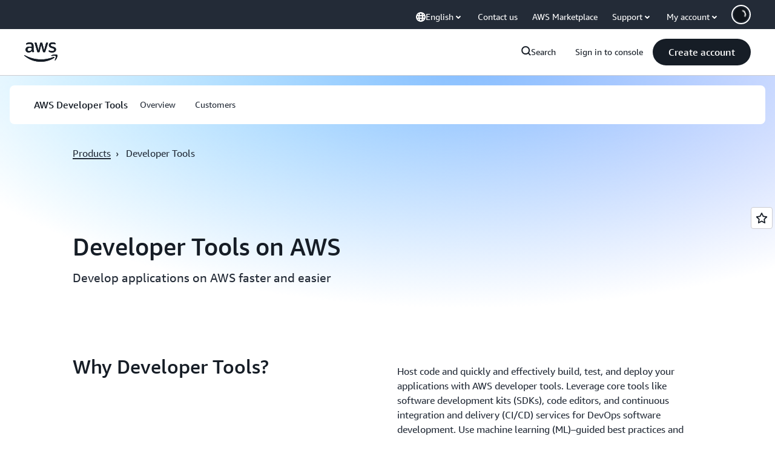

--- FILE ---
content_type: text/html;charset=UTF-8
request_url: https://amazonwebservicesinc.tt.omtrdc.net/m2/amazonwebservicesinc/ubox/raw?mboxPC=1768629873086-145242&mboxSession=1768629873081-318310&uniq=1768629873096-310990
body_size: -92
content:
{"url":"/en_US/optimization_testing/ccba-footer/master","campaignId":"610677","environmentId":"350","userPCId":"1768629873086-145242.44_0"}